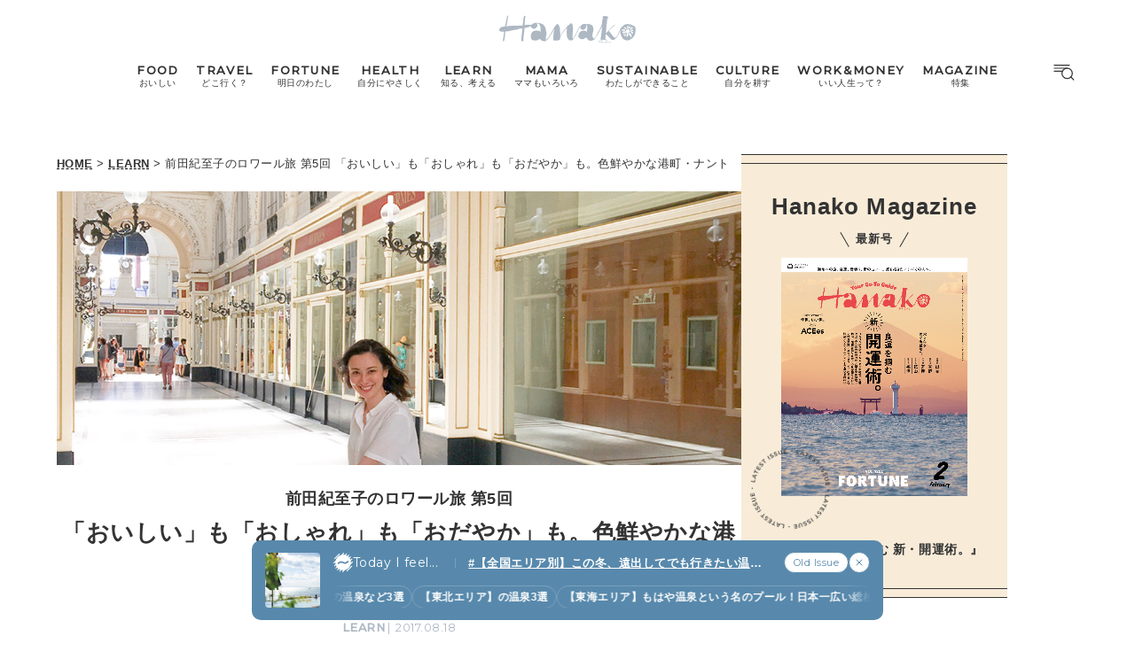

--- FILE ---
content_type: text/html; charset=utf-8
request_url: https://www.google.com/recaptcha/api2/aframe
body_size: 183
content:
<!DOCTYPE HTML><html><head><meta http-equiv="content-type" content="text/html; charset=UTF-8"></head><body><script nonce="ncBAzBFRELJ34-iGTMn16g">/** Anti-fraud and anti-abuse applications only. See google.com/recaptcha */ try{var clients={'sodar':'https://pagead2.googlesyndication.com/pagead/sodar?'};window.addEventListener("message",function(a){try{if(a.source===window.parent){var b=JSON.parse(a.data);var c=clients[b['id']];if(c){var d=document.createElement('img');d.src=c+b['params']+'&rc='+(localStorage.getItem("rc::a")?sessionStorage.getItem("rc::b"):"");window.document.body.appendChild(d);sessionStorage.setItem("rc::e",parseInt(sessionStorage.getItem("rc::e")||0)+1);localStorage.setItem("rc::h",'1769000668669');}}}catch(b){}});window.parent.postMessage("_grecaptcha_ready", "*");}catch(b){}</script></body></html>